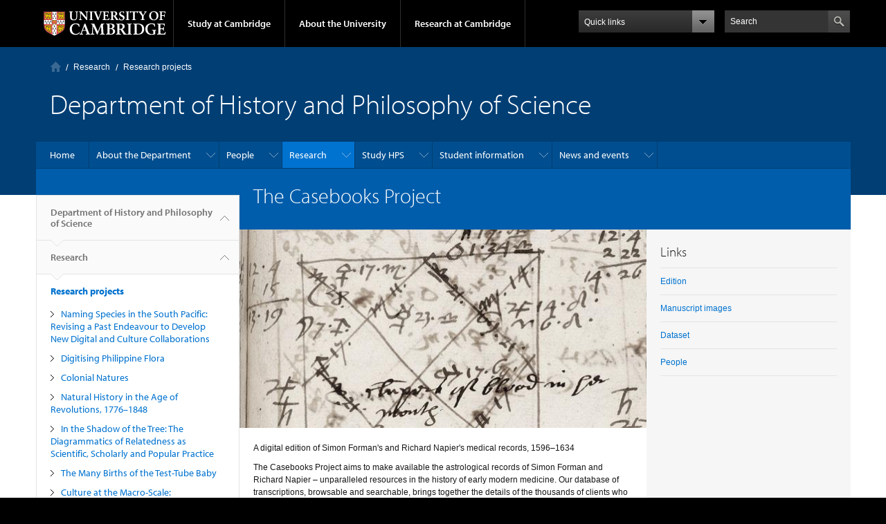

--- FILE ---
content_type: text/html; charset=utf-8
request_url: https://www.hps.cam.ac.uk/research/projects/casebooks
body_size: 14295
content:
<!DOCTYPE html>

<html xmlns="http://www.w3.org/1999/xhtml" lang="en"
      dir="ltr" 
  xmlns:content="http://purl.org/rss/1.0/modules/content/"
  xmlns:dc="http://purl.org/dc/terms/"
  xmlns:foaf="http://xmlns.com/foaf/0.1/"
  xmlns:og="http://ogp.me/ns#"
  xmlns:rdfs="http://www.w3.org/2000/01/rdf-schema#"
  xmlns:sioc="http://rdfs.org/sioc/ns#"
  xmlns:sioct="http://rdfs.org/sioc/types#"
  xmlns:skos="http://www.w3.org/2004/02/skos/core#"
  xmlns:xsd="http://www.w3.org/2001/XMLSchema#" class="no-js">

<head>

  <meta http-equiv="Content-Type" content="text/html; charset=utf-8" />
<meta http-equiv="X-UA-Compatible" content="IE=edge" />
<link rel="shortcut icon" href="https://www.hps.cam.ac.uk/profiles/cambridge/themes/cambridge_theme/favicon.ico" type="image/vnd.microsoft.icon" />
<link rel="apple-touch-icon" href="https://www.hps.cam.ac.uk/profiles/cambridge/themes/cambridge_theme/apple-touch-icon.png" type="image/png" />
<meta name="description" content="A digital edition of Simon Forman&#039;s and Richard Napier&#039;s medical records, 1596–1634 The Casebooks Project aims to make available the astrological records of Simon Forman and Richard Napier – unparalleled resources in the history of early modern medicine." />
<meta name="generator" content="Drupal 7 (https://www.drupal.org)" />
<link rel="canonical" href="https://www.hps.cam.ac.uk/research/projects/casebooks" />
<link rel="shortlink" href="https://www.hps.cam.ac.uk/node/308" />
<meta name="dcterms.title" content="The Casebooks Project" />
<meta name="dcterms.creator" content="David Thompson" />
<meta name="dcterms.description" content="A digital edition of Simon Forman&#039;s and Richard Napier&#039;s medical records, 1596–1634 The Casebooks Project aims to make available the astrological records of Simon Forman and Richard Napier – unparalleled resources in the history of early modern medicine." />
<meta name="dcterms.date" content="2017-05-16T10:41+01:00" />
<meta name="dcterms.type" content="Text" />
<meta name="dcterms.format" content="text/html" />
<meta name="dcterms.identifier" content="https://www.hps.cam.ac.uk/research/projects/casebooks" />

  <title>The Casebooks Project | Department of History and Philosophy of Science</title>

  <meta name="viewport" content="width=device-width, initial-scale=1.0"/>

  <link type="text/css" rel="stylesheet" href="https://www.hps.cam.ac.uk/sites/default/files/css/css_xE-rWrJf-fncB6ztZfd2huxqgxu4WO-qwma6Xer30m4.css" media="all" />
<link type="text/css" rel="stylesheet" href="https://www.hps.cam.ac.uk/sites/default/files/css/css_P5X0XpKHTEtTapd1lwh0UBSv6-AmcLZIAlHEhsz7Niw.css" media="all" />
<link type="text/css" rel="stylesheet" href="https://www.hps.cam.ac.uk/sites/default/files/css/css_pkzqE4MkAksqW3L1t6uBJ4k2F_Ln6YYitmVOLbsIsnI.css" media="all" />
<link type="text/css" rel="stylesheet" href="https://www.hps.cam.ac.uk/sites/default/files/css/css_TZBLxdg3N2UduQtOE2dgRSFMCkFG-NWJk6_hB1tAgag.css" media="all" />
<link type="text/css" rel="stylesheet" href="https://www.hps.cam.ac.uk/sites/default/files/css/css_tOrivnvnIfcYEjhaEkFUof8YUq8Q0RKAUsumFxLMfsE.css" media="all" />

  <script type="text/javascript" src="//use.typekit.com/hyb5bko.js"></script>
  <script type="text/javascript">try {
      Typekit.load();
    } catch (e) {
    }</script>
  <script type="text/javascript">document.documentElement.className += " js";</script>

</head>

<body class="html not-front not-logged-in no-sidebars page-node page-node- page-node-308 node-type-page campl-theme-1" >

<!--[if lt IE 7]>
<div class="lt-ie9 lt-ie8 lt-ie7">
<![endif]-->
<!--[if IE 7]>
<div class="lt-ie9 lt-ie8">
<![endif]-->
<!--[if IE 8]>
<div class="lt-ie9">
<![endif]-->

<a href="#page-content" class="campl-skipTo">skip to content</a>

<noscript aria-hidden="true"><iframe src="https://www.googletagmanager.com/ns.html?id=GTM-55Z5753D" height="0" width="0" style="display:none;visibility:hidden"></iframe></noscript>


<div class="campl-row campl-global-header">
  <div class="campl-wrap clearfix">
    <div class="campl-header-container campl-column8" id="global-header-controls">
      <a href="https://www.cam.ac.uk" class="campl-main-logo">
        <img alt="University of Cambridge" src="/profiles/cambridge/themes/cambridge_theme/images/interface/main-logo-small.png"/>
      </a>

      <ul class="campl-unstyled-list campl-horizontal-navigation campl-global-navigation clearfix">
        <li>
          <a href="#study-with-us">Study at Cambridge</a>
        </li>
        <li>
          <a href="#about-the-university">About the University</a>
        </li>
        <li>
          <a href="https://www.cam.ac.uk/research?ucam-ref=global-header" class="campl-no-drawer">Research at Cambridge</a>
        </li>
      </ul>
    </div>

    <div class="campl-column2">
      <div class="campl-quicklinks">
      </div>
    </div>

    <div class="campl-column2">

      <div class="campl-site-search" id="site-search-btn">

        <label for="header-search" class="hidden">Search site</label>

        <div class="campl-search-input">
          <form action="https://search.cam.ac.uk/web" method="get">
            <input id="header-search" type="text" title="Search" name="query" value="" placeholder="Search"/>

            <input type="hidden" name="inst" value="HPS"/><input type="hidden" name="tag" value="hps"/>
            <input type="image" alt="Search" class="campl-search-submit"
                   src="/profiles/cambridge/themes/cambridge_theme/images/interface/btn-search-header.png"/>
          </form>
        </div>
      </div>

    </div>
  </div>
</div>
<div class="campl-row campl-global-header campl-search-drawer">
  <div class="campl-wrap clearfix">
    <form class="campl-site-search-form" id="site-search-container" action="https://search.cam.ac.uk/web" method="get">
      <div class="campl-search-form-wrapper clearfix">
        <input type="text" class="text" title="Search" name="query" value="" placeholder="Search"/>

        <input type="hidden" name="inst" value="HPS"/><input type="hidden" name="tag" value="hps"/>
        <input type="image" alt="Search" class="campl-search-submit"
               src="/profiles/cambridge/themes/cambridge_theme/images/interface/btn-search.png"/>
      </div>
    </form>
  </div>
</div>

<div class="campl-row campl-global-navigation-drawer">

  <div class="campl-wrap clearfix">
    <div class="campl-column12 campl-home-link-container">
      <a href="">Home</a>
    </div>
  </div>
  <div class="campl-wrap clearfix">
    <div class="campl-column12 campl-global-navigation-mobile-list campl-global-navigation-list">
      <div class="campl-global-navigation-outer clearfix" id="study-with-us">
        <ul class="campl-unstyled-list campl-global-navigation-header-container ">
          <li><a href="https://www.cam.ac.uk/study-at-cambridge?ucam-ref=global-header">Study at Cambridge</a></li>
        </ul>
        <div class="campl-column4">
          <ul
            class="campl-global-navigation-container campl-unstyled-list campl-global-navigation-secondary-with-children">
            <li>
              <a href="https://www.undergraduate.study.cam.ac.uk/?ucam-ref=global-header">Undergraduate</a>
              <ul class="campl-global-navigation-tertiary campl-unstyled-list">
                <li>
                  <a href="https://www.undergraduate.study.cam.ac.uk/courses?ucam-ref=global-header">Undergraduate courses</a>
                </li>
                <li>
                  <a href="https://www.undergraduate.study.cam.ac.uk/applying?ucam-ref=global-header">Applying</a>
                </li>
                <li>
                  <a href="https://www.undergraduate.study.cam.ac.uk/events?ucam-ref=global-header">Events and open days</a>
                </li>
                <li>
                  <a href="https://www.undergraduate.study.cam.ac.uk/finance?ucam-ref=global-header">Fees and finance</a>
                </li>
              </ul>
            </li>
          </ul>
        </div>
        <div class="campl-column4">
          <ul
            class="campl-global-navigation-container campl-unstyled-list campl-global-navigation-secondary-with-children">
            <li>
              <a href="https://www.postgraduate.study.cam.ac.uk/?ucam-ref=global-header">Postgraduate</a>
              <ul class="campl-global-navigation-tertiary campl-unstyled-list">
                <li>
                  <a href="https://www.postgraduate.study.cam.ac.uk/courses?ucam-ref=global-header">Postgraduate courses</a>
                </li>
                <li>
                  <a href="https://www.postgraduate.study.cam.ac.uk/application-process/how-do-i-apply?ucam-ref=global-header">How to apply</a>
		</li>
                <li>
                  <a href="https://www.postgraduate.study.cam.ac.uk/events?ucam-ref=global-header">Postgraduate events</a>
                </li>		      
                <li>
		  <a href="https://www.postgraduate.study.cam.ac.uk/funding?ucam-ref=global-header">Fees and funding</a>
		</li>
              </ul>
            </li>
          </ul>
        </div>
        <div class="campl-column4">
          <ul class="campl-global-navigation-container campl-unstyled-list last">
            <li>
              <a href="https://www.internationalstudents.cam.ac.uk/?ucam-ref=global-header">International
                students</a>
            </li>
            <li>
              <a href="https://www.ice.cam.ac.uk/?ucam-ref=global-header">Continuing education</a>
            </li>
            <li>
              <a href="https://www.epe.admin.cam.ac.uk/?ucam-ref=global-header">Executive and professional education</a>
            </li>
            <li>
              <a href="https://www.educ.cam.ac.uk/?ucam-ref=global-header">Courses in education</a>
            </li>
          </ul>
        </div>
      </div>

      <div class="campl-global-navigation-outer clearfix" id="about-the-university">
        <ul class="campl-global-navigation-header-container campl-unstyled-list">
          <li><a href="https://www.cam.ac.uk/about-the-university?ucam-ref=global-header">About the University</a></li>
        </ul>
        <div class="campl-column4">
          <ul class="campl-global-navigation-container campl-unstyled-list">
            <li>
              <a href="https://www.cam.ac.uk/about-the-university/how-the-university-and-colleges-work?ucam-ref=global-header">How the
                University and Colleges work</a>
            </li>
            <li>
              <a href="https://www.cam.ac.uk/about-the-university/term-dates-and-calendars?ucam-ref=global-header">Term dates and calendars</a>
            </li>
            <li>
              <a href="https://www.cam.ac.uk/about-the-university/history?ucam-ref=global-header">History</a>
            </li>
            <li>
              <a href="https://map.cam.ac.uk/?ucam-ref=global-header">Map</a>
            </li>
            <li>
              <a href="https://www.cam.ac.uk/about-the-university/visiting-the-university?ucam-ref=global-header">Visiting the University</a>
            </li>
          </ul>
        </div>
        <div class="campl-column4">
          <ul class="campl-global-navigation-container campl-unstyled-list">
            <li>
              <a href="https://www.cam.ac.uk/about-the-university/annual-reports?ucam-ref=global-header">Annual reports</a>
            </li>
            <li>
              <a href="https://www.equality.admin.cam.ac.uk/?ucam-ref=global-header">Equality and diversity</a>
            </li>
            <li>
              <a href="https://www.cam.ac.uk/news?ucam-ref=global-header">News</a>
            </li>
            <li>
              <a href="https://www.cam.ac.uk/a-global-university?ucam-ref=global-header">A global university</a>
            </li>
          </ul>
        </div>
        <div class="campl-column4">
          <ul class="campl-global-navigation-container campl-unstyled-list">
            <li>
              <a href="https://www.admin.cam.ac.uk/whatson/?ucam-ref=global-header">Events</a>
            </li>
            <li>
              <a href="https://www.cam.ac.uk/public-engagement?ucam-ref=global-header">Public engagement</a>
            </li>
            <li>
              <a href="https://www.jobs.cam.ac.uk/">Jobs</a>
            </li>
            <li>
              <a href="https://www.philanthropy.cam.ac.uk/?ucam-ref=global-header">Give to Cambridge</a>
            </li>
          </ul>
        </div>
      </div>

      <div class="campl-global-navigation-outer clearfix" id="our-research">
        <ul class="campl-global-navigation-header-container campl-unstyled-list">
          <li><a href="">Research at Cambridge</a></li>
        </ul>
      </div>
    </div>

    <ul class="campl-unstyled-list campl-quicklinks-list campl-global-navigation-container ">
      <li>
        <a href="https://www.cam.ac.uk/for-staff?ucam-ref=global-quick-links">For staff</a>
      </li>
      <li>
        <a href="https://www.cambridgestudents.cam.ac.uk/?ucam-ref=global-quick-links">For Cambridge students</a>
      </li>
      <li>
        <a href="https://www.alumni.cam.ac.uk/?ucam-ref=global-quick-links">For alumni</a>
      </li>
	  <li>
        <a href="https://www.research-operations.admin.cam.ac.uk/?ucam-ref=global-quick-links">For our researchers</a>
      </li>
      <li>
        <a href="https://www.cam.ac.uk/business-and-enterprise?ucam-ref=global-quick-links">Business and enterprise</a>
      </li>
      <li>
        <a href="https://www.cam.ac.uk/colleges-and-departments?ucam-ref=global-quick-links">Colleges &amp; departments</a>
      </li>
	  <li>
        <a href="https://www.cam.ac.uk/email-and-phone-search?ucam-ref=global-quick-links">Email &amp; phone search</a>
      </li>
      <li>
        <a href="https://www.philanthropy.cam.ac.uk/?ucam-ref=global-quick-links">Give to Cambridge</a>
      </li>
      <li>
        <a href="https://www.libraries.cam.ac.uk/?ucam-ref=global-quick-links">Libraries</a>
      </li>
      <li>
        <a href="https://www.museums.cam.ac.uk/?ucam-ref=global-quick-links">Museums &amp; collections</a>
      </li>
    </ul>
  </div>
</div>

<div class="campl-row campl-page-header campl-section-page">
  <div class="campl-wrap clearfix">
    <div class="campl-column12">
      <div class="campl-content-container ">

        <div class="campl-breadcrumb" id="breadcrumb"><ul class="campl-unstyled-list campl-horizontal-navigation clearfix"><li class="first-child"><a href="/" class="campl-home ir">Home</a></li><li><a href="/research">Research</a></li><li><a href="/research/projects">Research projects</a></li></ul></div>
                          
        
                  <p class="campl-page-title">
                  Department of History and Philosophy of Science                            </p>
        
        
      </div>
    </div>
  </div>
</div>

  <div class="campl-row campl-page-header">
    <div class="campl-wrap">
        <div class="region region-horizontal-navigation">
    <div id="block-menu-block-1" class="block block-menu-block">

  
  
  
  <div>
    <div class="menu-block-wrapper menu-block-1 menu-name-main-menu parent-mlid-0 menu-level-1">
  <div class="campl-wrap clearfix campl-local-navigation"><div class="campl-local-navigation-container"><ul class="campl-unstyled-list"><li class="first leaf menu-mlid-289"><a href="/">Home</a></li>
<li class="expanded menu-mlid-5824"><a href="/about">About the Department</a><ul class="campl-unstyled-list local-dropdown-menu"><li class="first collapsed menu-mlid-5824"><a href="/about">About the Department overview</a></li>
<li class="leaf menu-mlid-6089"><a href="/about/contact">Contact us</a></li>
<li class="leaf menu-mlid-19227"><a href="/about/support">Support us</a></li>
<li class="leaf menu-mlid-6090"><a href="/about/how-to-find">How to find the Department</a></li>
<li class="leaf menu-mlid-5835"><a href="/about/annual-report">Annual Report</a></li>
<li class="leaf menu-mlid-19082"><a href="/about/podcasts">Podcasts</a></li>
<li class="leaf menu-mlid-19226"><a href="/about/pilkington">Pilkington Prize winners</a></li>
<li class="leaf menu-mlid-6091"><a href="/about/hps-discussion-email-list">HPS Discussion email list</a></li>
<li class="expanded menu-mlid-5863"><a href="/about/visitors">Becoming a Visiting Scholar or Visiting Student</a><ul class="campl-unstyled-list local-dropdown-menu"><li class="first collapsed menu-mlid-5863"><a href="/about/visitors">Becoming a Visiting Scholar or Visiting Student overview</a></li>
<li class="last leaf menu-mlid-6155"><a href="/about/visitors/visitor-fee-payment">Visitor fee payment</a></li>
</ul></li>
<li class="leaf menu-mlid-6087"><a href="/about/affiliates">Becoming an Affiliate</a></li>
<li class="leaf menu-mlid-6092"><a href="/about/postdoc">Applying for Research Grants and Post-doctoral Fellowships</a></li>
<li class="leaf menu-mlid-19213"><a href="/about/event-hosting-sponsorship">Event hosting and sponsorship</a></li>
<li class="last expanded menu-mlid-5825"><a href="/about/admin">Administration</a><ul class="campl-unstyled-list local-dropdown-menu"><li class="first collapsed menu-mlid-5825"><a href="/about/admin">Administration overview</a></li>
<li class="leaf menu-mlid-6075"><a href="/about/admin/new-staff">Information for new staff</a></li>
<li class="expanded menu-mlid-5828"><a href="/about/admin/examiners">Information for examiners and assessors</a><ul class="menu"><li class="first collapsed menu-mlid-5828"><a href="/about/admin/examiners">Information for examiners and assessors overview</a></li>
<li class="last leaf menu-mlid-6071"><a href="/about/admin/examiners/plagiarism-operation">Operation of the HPS plagiarism policy</a></li>
</ul></li>
<li class="expanded menu-mlid-5833"><a href="/about/admin/supervisors">Information for supervisors</a><ul class="menu"><li class="first collapsed menu-mlid-5833"><a href="/about/admin/supervisors">Information for supervisors overview</a></li>
<li class="leaf menu-mlid-6083"><a href="/about/admin/supervisors/partib-partii">Supervising Part IB and Part II students</a></li>
<li class="leaf menu-mlid-6082"><a href="/about/admin/supervisors/mphil-partiii">Supervising MPhil and Part III students</a></li>
<li class="last leaf menu-mlid-6084"><a href="/about/admin/supervisors/phd">Supervising PhD students</a></li>
</ul></li>
<li class="last leaf menu-mlid-5834"><a href="/about/admin/welfare">Welfare</a></li>
</ul></li>
</ul></li>
<li class="expanded menu-mlid-9412"><a href="/directory">People</a><ul class="campl-unstyled-list local-dropdown-menu"><li class="first collapsed menu-mlid-9412"><a href="/directory">People overview</a></li>
<li class="leaf menu-mlid-9422"><a href="/directory/senior-academic-staff">Senior Academic Staff</a></li>
<li class="leaf menu-mlid-9432"><a href="/directory/fellows-associates">Research Fellows and Teaching Associates</a></li>
<li class="leaf menu-mlid-9442"><a href="/directory/professional-services-staff">Professional Services Staff</a></li>
<li class="leaf menu-mlid-9452"><a href="/directory/affiliates">Affiliates</a></li>
<li class="last leaf menu-mlid-9462"><a href="/directory/phd-students">PhD Students</a></li>
</ul></li>
<li class="expanded active-trail menu-mlid-6491"><a href="/research" class="active-trail campl-selected">Research</a><ul class="campl-unstyled-list local-dropdown-menu"><li class="first collapsed active-trail menu-mlid-6491"><a href="/research" class="active-trail">Research overview</a></li>
<li class="expanded active-trail menu-mlid-5836"><a href="/research/projects" class="active-trail">Research projects</a><ul class="campl-unstyled-list local-dropdown-menu"><li class="first collapsed active-trail menu-mlid-5836"><a href="/research/projects" class="active-trail">Research projects overview</a></li>
<li class="leaf menu-mlid-19212"><a href="/research/projects/naming-species">Naming Species in the South Pacific: Revising a Past Endeavour to Develop New Digital and Culture Collaborations</a></li>
<li class="leaf menu-mlid-19102"><a href="/research/projects/digitising-philippine-flora">Digitising Philippine Flora</a></li>
<li class="expanded menu-mlid-19052"><a href="/research/projects/colonial-natures">Colonial Natures</a><ul class="menu"><li class="first collapsed menu-mlid-19052"><a href="/research/projects/colonial-natures">Colonial Natures overview</a></li>
<li class="last leaf menu-mlid-19072"><a href="/research/projects/colonial-natures/challenge-of-conservation">The Challenge of Conservation</a></li>
</ul></li>
<li class="leaf menu-mlid-13792"><a href="/research/projects/natural-history-revolutions">Natural History in the Age of Revolutions, 1776–1848</a></li>
<li class="leaf menu-mlid-9332"><a href="/research/projects/shadow-of-the-tree">In the Shadow of the Tree: The Diagrammatics of Relatedness as Scientific, Scholarly and Popular Practice</a></li>
<li class="leaf menu-mlid-7561"><a href="/research/projects/test-tube-baby">The Many Births of the Test-Tube Baby</a></li>
<li class="leaf menu-mlid-5842"><a href="/research/projects/culture-macro-scale">Culture at the Macro-Scale: Boundaries, Barriers and Endogenous Change</a></li>
<li class="expanded menu-mlid-5857"><a href="/research/projects/making-climate-history">Making Climate History</a><ul class="menu"><li class="first collapsed menu-mlid-5857"><a href="/research/projects/making-climate-history">Making Climate History overview</a></li>
<li class="leaf menu-mlid-6144"><a href="/research/projects/making-climate-history/project-summary">Project summary</a></li>
<li class="leaf menu-mlid-6145"><a href="/research/projects/making-climate-history/rationale">Rationale</a></li>
<li class="leaf menu-mlid-6147"><a href="/research/projects/making-climate-history/workstreams">Workstreams</a></li>
<li class="last leaf menu-mlid-6146"><a href="/research/projects/making-climate-history/works-cited">Works cited and project literature</a></li>
</ul></li>
<li class="expanded menu-mlid-5848"><a href="/research/projects/histories-of-ai">Histories of Artificial Intelligence: A Genealogy of Power</a><ul class="menu"><li class="first last collapsed menu-mlid-5848"><a href="/research/projects/histories-of-ai">Histories of Artificial Intelligence: A Genealogy of Power overview</a></li>
</ul></li>
<li class="expanded menu-mlid-5840"><a href="/research/projects/collection-to-cultivation">From Collection to Cultivation: Historical Perspectives on Crop Diversity and Food Security</a><ul class="menu"><li class="first collapsed menu-mlid-5840"><a href="/research/projects/collection-to-cultivation">From Collection to Cultivation: Historical Perspectives on Crop Diversity and Food Security overview</a></li>
<li class="last leaf menu-mlid-6096"><a href="/research/projects/collection-to-cultivation/call-for-papers">Call for papers</a></li>
</ul></li>
<li class="leaf menu-mlid-5853"><a href="/research/projects/how-collections-end">How Collections End: Objects, Meaning and Loss in Laboratories and Museums</a></li>
<li class="leaf menu-mlid-5858"><a href="/research/projects/materials-research">Tools in Materials Research</a></li>
<li class="leaf menu-mlid-5844"><a href="/research/projects/epsilon">Epsilon: A Collaborative Digital Framework for Nineteenth-Century Letters of Science</a></li>
<li class="leaf menu-mlid-5841"><a href="/research/projects/contingency-in-hps">Contingency in the History and Philosophy of Science</a></li>
<li class="leaf menu-mlid-5854"><a href="/research/projects/industrial-patronage">Industrial Patronage and the Cold War University</a></li>
<li class="leaf menu-mlid-5846"><a href="/research/projects/flybase">FlyBase: Communicating Drosophila Genetics on Paper and Online, 1970–2000</a></li>
<li class="leaf menu-mlid-5856"><a href="/research/projects/lost-museums">The Lost Museums of Cambridge Science, 1865–1936</a></li>
<li class="leaf menu-mlid-5860"><a href="/research/projects/transportation-technologies">From Hansa to Lufthansa: Transportation Technologies and the Mobility of Knowledge in Germanic Lands and Beyond, 1300–2018</a></li>
<li class="leaf menu-mlid-5859"><a href="/research/projects/medical-publishers">Medical Publishers, Obscenity Law and the Business of Sexual Knowledge in Victorian Britain</a></li>
<li class="leaf menu-mlid-5855"><a href="/research/projects/kinds-of-intelligence">Kinds of Intelligence</a></li>
<li class="leaf menu-mlid-5861"><a href="/research/projects/varieties-of-social-knowledge">Varieties of Social Knowledge</a></li>
<li class="leaf menu-mlid-5862"><a href="/research/projects/vesalius-census">The Vesalius Census</a></li>
<li class="leaf menu-mlid-5838"><a href="/research/projects/biodiversity-and-agriculture">Histories of Biodiversity and Agriculture</a></li>
<li class="leaf menu-mlid-5845"><a href="/research/projects/fake-instruments">Investigating Fake Scientific Instruments in the Whipple Museum Collection</a></li>
<li class="leaf menu-mlid-5837"><a href="/research/projects/before-hiv">Before HIV: Homosex and Venereal Disease, c.1939–1984</a></li>
<li class="leaf active-trail active menu-mlid-5839 campl-current-page"><a href="/research/projects/casebooks" class="active-trail active">The Casebooks Project</a></li>
<li class="leaf menu-mlid-5847"><a href="/research/projects/generation-to-reproduction">Generation to Reproduction</a></li>
<li class="last leaf menu-mlid-5843"><a href="/research/projects/darwin-correspondence">The Darwin Correspondence Project</a></li>
</ul></li>
<li class="expanded menu-mlid-5925"><a href="/research/history-of-medicine">History of Medicine</a><ul class="campl-unstyled-list local-dropdown-menu"><li class="first collapsed menu-mlid-5925"><a href="/research/history-of-medicine">History of Medicine overview</a></li>
<li class="leaf menu-mlid-6208"><a href="/research/history-of-medicine/news">News</a></li>
<li class="leaf menu-mlid-6209"><a href="/research/history-of-medicine/people">People</a></li>
<li class="leaf menu-mlid-6210"><a href="/research/history-of-medicine/studying">Studying</a></li>
<li class="last expanded menu-mlid-5926"><a href="/research/history-of-medicine/events">Events</a><ul class="menu"><li class="first collapsed menu-mlid-5926"><a href="/research/history-of-medicine/events">Events overview</a></li>
<li class="last leaf menu-mlid-5927"><a href="/research/history-of-medicine/events/past-events">Past events</a></li>
</ul></li>
</ul></li>
<li class="last expanded menu-mlid-6492"><a href="/research/philosophy-of-science">Philosophy of Science</a><ul class="campl-unstyled-list local-dropdown-menu"><li class="first collapsed menu-mlid-6492"><a href="/research/philosophy-of-science">Philosophy of Science overview</a></li>
<li class="leaf menu-mlid-6493"><a href="/research/philosophy-of-science/people">People</a></li>
<li class="leaf menu-mlid-6494"><a href="/research/philosophy-of-science/study">Study</a></li>
<li class="last leaf menu-mlid-6495"><a href="/research/philosophy-of-science/events">Events</a></li>
</ul></li>
</ul></li>
<li class="expanded menu-mlid-6058"><a href="/study">Study HPS</a><ul class="campl-unstyled-list local-dropdown-menu"><li class="first collapsed menu-mlid-6058"><a href="/study">Study HPS overview</a></li>
<li class="expanded menu-mlid-6062"><a href="/study/undergraduate">Undergraduate study</a><ul class="campl-unstyled-list local-dropdown-menu"><li class="first collapsed menu-mlid-6062"><a href="/study/undergraduate">Undergraduate study overview</a></li>
<li class="leaf menu-mlid-6450"><a href="/study/undergraduate/introducing">Introducing History and Philosophy of Science</a></li>
<li class="leaf menu-mlid-6449"><a href="/study/undergraduate/faqs">Frequently asked questions</a></li>
<li class="leaf menu-mlid-6455"><a href="/study/undergraduate/routes">Routes into History and Philosophy of Science</a></li>
<li class="leaf menu-mlid-6451"><a href="/study/undergraduate/partib">Part IB</a></li>
<li class="expanded menu-mlid-6064"><a href="/study/undergraduate/partii">Part II</a><ul class="menu"><li class="first collapsed menu-mlid-6064"><a href="/study/undergraduate/partii">Part II overview</a></li>
<li class="last leaf menu-mlid-6452"><a href="/study/undergraduate/partii/marks">Distribution of Part II marks</a></li>
</ul></li>
<li class="leaf menu-mlid-6454"><a href="/study/undergraduate/partiii">Part III</a></li>
<li class="last leaf menu-mlid-6063"><a href="/study/undergraduate/bbs">BBS options</a></li>
</ul></li>
<li class="last expanded menu-mlid-6059"><a href="/study/postgraduate">Postgraduate study</a><ul class="campl-unstyled-list local-dropdown-menu"><li class="first collapsed menu-mlid-6059"><a href="/study/postgraduate">Postgraduate study overview</a></li>
<li class="leaf menu-mlid-6446"><a href="/study/postgraduate/why-cambridge">Why study HPS at Cambridge?</a></li>
<li class="expanded menu-mlid-6060"><a href="/study/postgraduate/mphil-hpsm">MPhil in History and Philosophy of Science and Medicine</a><ul class="menu"><li class="first last collapsed menu-mlid-6060"><a href="/study/postgraduate/mphil-hpsm">MPhil in History and Philosophy of Science and Medicine overview</a></li>
</ul></li>
<li class="leaf menu-mlid-5426"><a href="http://www.hms.hps.cam.ac.uk/">MPhil in Health, Medicine and Society</a></li>
<li class="expanded menu-mlid-6061"><a href="/study/postgraduate/phd">PhD in History and Philosophy of Science</a><ul class="menu"><li class="first collapsed menu-mlid-6061"><a href="/study/postgraduate/phd">PhD in History and Philosophy of Science overview</a></li>
<li class="leaf menu-mlid-6442"><a href="/study/postgraduate/phd/part-time">Part-time PhD</a></li>
<li class="last leaf menu-mlid-6444"><a href="/study/postgraduate/phd/placement-record">PhD placement record</a></li>
</ul></li>
<li class="leaf menu-mlid-6439"><a href="/study/postgraduate/funding">Funding for postgraduate students</a></li>
<li class="last leaf menu-mlid-6438"><a href="/study/postgraduate/faqs">Frequently asked questions</a></li>
</ul></li>
</ul></li>
<li class="expanded menu-mlid-6024"><a href="/students">Student information</a><ul class="campl-unstyled-list local-dropdown-menu"><li class="first collapsed menu-mlid-6024"><a href="/students">Student information overview</a></li>
<li class="expanded menu-mlid-6052"><a href="/students/timetable">Timetable</a><ul class="campl-unstyled-list local-dropdown-menu"><li class="first collapsed menu-mlid-6052"><a href="/students/timetable">Timetable overview</a></li>
<li class="leaf menu-mlid-6418"><a href="/students/timetable/partib">Part IB</a></li>
<li class="expanded menu-mlid-6053"><a href="/students/timetable/partii">Part II</a><ul class="menu"><li class="first collapsed menu-mlid-6053"><a href="/students/timetable/partii">Part II overview</a></li>
<li class="leaf menu-mlid-6420"><a href="/students/timetable/partii/paper1">Paper 1</a></li>
<li class="leaf menu-mlid-6421"><a href="/students/timetable/partii/paper2">Paper 2</a></li>
<li class="leaf menu-mlid-6422"><a href="/students/timetable/partii/paper3">Paper 3</a></li>
<li class="leaf menu-mlid-6423"><a href="/students/timetable/partii/paper4">Paper 4</a></li>
<li class="leaf menu-mlid-6424"><a href="/students/timetable/partii/paper5">Paper 5</a></li>
<li class="leaf menu-mlid-6425"><a href="/students/timetable/partii/paper6">Paper 6</a></li>
<li class="leaf menu-mlid-6427"><a href="/students/timetable/partii/primary-source">Primary source seminars</a></li>
<li class="leaf menu-mlid-6428"><a href="/students/timetable/partii/research-methods">Research methods seminars</a></li>
<li class="leaf menu-mlid-6429"><a href="/students/timetable/partii/writing-support">Writing support seminars</a></li>
<li class="last leaf menu-mlid-18032"><a href="/students/timetable/partii/dissertation">Dissertation seminars</a></li>
</ul></li>
<li class="expanded menu-mlid-9492"><a href="/students/timetable/bbs">BBS Part II</a><ul class="menu"><li class="first collapsed menu-mlid-9492"><a href="/students/timetable/bbs">BBS Part II overview</a></li>
<li class="leaf menu-mlid-6431"><a href="/students/timetable/bbs/early">Early Medicine</a></li>
<li class="leaf menu-mlid-6432"><a href="/students/timetable/bbs/modern">Modern Medicine and Biomedical Sciences</a></li>
<li class="leaf menu-mlid-9502"><a href="/students/timetable/bbs/philosophy">Philosophy of Science and Medicine</a></li>
<li class="leaf menu-mlid-9512"><a href="/students/timetable/bbs/ethics">Ethics of Medicine</a></li>
<li class="last leaf menu-mlid-6433"><a href="/students/timetable/bbs/pem">Philosophy and Ethics of Medicine</a></li>
</ul></li>
<li class="leaf menu-mlid-6054"><a href="/students/timetable/partiii-mphil">Part III and MPhil</a></li>
<li class="last leaf menu-mlid-6055"><a href="/students/timetable/single">Single-paper options</a></li>
</ul></li>
<li class="expanded menu-mlid-6037"><a href="/students/partib-guide">Part IB students&#039; guide</a><ul class="campl-unstyled-list local-dropdown-menu"><li class="first collapsed menu-mlid-6037"><a href="/students/partib-guide">Part IB students&#039; guide overview</a></li>
<li class="leaf menu-mlid-6322"><a href="/students/partib-guide/about">About the course</a></li>
<li class="leaf menu-mlid-6326"><a href="/students/partib-guide/supervisions">Supervisions</a></li>
<li class="leaf menu-mlid-6325"><a href="/students/partib-guide/readings">Libraries and readings</a></li>
<li class="last leaf menu-mlid-6323"><a href="/students/partib-guide/examination">Examining</a></li>
</ul></li>
<li class="expanded menu-mlid-6038"><a href="/students/partii-guide">Part II students&#039; guide</a><ul class="campl-unstyled-list local-dropdown-menu"><li class="first collapsed menu-mlid-6038"><a href="/students/partii-guide">Part II students&#039; guide overview</a></li>
<li class="leaf menu-mlid-6327"><a href="/students/partii-guide/about">About the course</a></li>
<li class="leaf menu-mlid-6338"><a href="/students/partii-guide/primary-sources">Primary sources</a></li>
<li class="leaf menu-mlid-6335"><a href="/students/partii-guide/dissertation">Dissertation</a></li>
<li class="leaf menu-mlid-6334"><a href="/students/partii-guide/dates">Key dates and deadlines</a></li>
<li class="leaf menu-mlid-6336"><a href="/students/partii-guide/examining">Examining</a></li>
<li class="expanded menu-mlid-6039"><a href="/students/partii-guide/advice">Advice</a><ul class="menu"><li class="first collapsed menu-mlid-6039"><a href="/students/partii-guide/advice">Advice overview</a></li>
<li class="leaf menu-mlid-6332"><a href="/students/partii-guide/advice/writing">Writing</a></li>
<li class="leaf menu-mlid-6329"><a href="/students/partii-guide/advice/examination">Examination advice</a></li>
<li class="leaf menu-mlid-6330"><a href="/students/partii-guide/advice/learning">Learning strategies and exam skills</a></li>
<li class="last leaf menu-mlid-6331"><a href="/students/partii-guide/advice/students">Advice from students</a></li>
</ul></li>
<li class="last leaf menu-mlid-6040"><a href="/students/partii-guide/bbs">BBS options</a></li>
</ul></li>
<li class="expanded menu-mlid-6041"><a href="/students/partiii-guide">Part III students&#039; guide</a><ul class="campl-unstyled-list local-dropdown-menu"><li class="first collapsed menu-mlid-6041"><a href="/students/partiii-guide">Part III students&#039; guide overview</a></li>
<li class="leaf menu-mlid-6339"><a href="/students/partiii-guide/about">About the course</a></li>
<li class="expanded menu-mlid-6042"><a href="/students/partiii-guide/essays-dissertation">Essays and dissertation</a><ul class="menu"><li class="first collapsed menu-mlid-6042"><a href="/students/partiii-guide/essays-dissertation">Essays and dissertation overview</a></li>
<li class="last leaf menu-mlid-19210"><a href="/students/partiii-guide/essays-dissertation/choose-topic">How to choose the topic of your essays and dissertation</a></li>
</ul></li>
<li class="leaf menu-mlid-6341"><a href="/students/partiii-guide/areas">Subject areas</a></li>
<li class="leaf menu-mlid-6342"><a href="/students/partiii-guide/dates">Key dates and deadlines</a></li>
<li class="leaf menu-mlid-6345"><a href="/students/partiii-guide/examining">Examining</a></li>
<li class="last leaf menu-mlid-6340"><a href="/students/partiii-guide/advice">Advice from students</a></li>
</ul></li>
<li class="expanded menu-mlid-6036"><a href="/students/mphil-guide">MPhil students&#039; guide</a><ul class="campl-unstyled-list local-dropdown-menu"><li class="first collapsed menu-mlid-6036"><a href="/students/mphil-guide">MPhil students&#039; guide overview</a></li>
<li class="leaf menu-mlid-6315"><a href="/students/mphil-guide/about">About the course</a></li>
<li class="expanded menu-mlid-6319"><a href="/students/mphil-guide/essays-dissertation">Essays and dissertation</a><ul class="menu"><li class="first collapsed menu-mlid-6319"><a href="/students/mphil-guide/essays-dissertation">Essays and dissertation overview</a></li>
<li class="last leaf menu-mlid-19122"><a href="/students/mphil-guide/essays-dissertation/choose-topic">How to choose the topic of your essays and dissertation</a></li>
</ul></li>
<li class="leaf menu-mlid-6317"><a href="/students/mphil-guide/areas">Subject areas</a></li>
<li class="leaf menu-mlid-6318"><a href="/students/mphil-guide/dates">Key dates and deadlines</a></li>
<li class="last leaf menu-mlid-6320"><a href="/students/mphil-guide/examining">Examining</a></li>
</ul></li>
<li class="expanded menu-mlid-6044"><a href="/students/phd-guide">PhD students&#039; guide</a><ul class="campl-unstyled-list local-dropdown-menu"><li class="first collapsed menu-mlid-6044"><a href="/students/phd-guide">PhD students&#039; guide overview</a></li>
<li class="leaf menu-mlid-6356"><a href="/students/phd-guide/welcome">Welcome to new PhDs</a></li>
<li class="leaf menu-mlid-6352"><a href="/students/phd-guide/review">Registration exercise and annual reviews</a></li>
<li class="leaf menu-mlid-6354"><a href="/students/phd-guide/supervisor">Your supervisor and advisor</a></li>
<li class="leaf menu-mlid-6350"><a href="/students/phd-guide/log">Progress log</a></li>
<li class="leaf menu-mlid-6348"><a href="/students/phd-guide/away">Intermission and working away from Cambridge</a></li>
<li class="leaf menu-mlid-6355"><a href="/students/phd-guide/thesis">The PhD thesis</a></li>
<li class="leaf menu-mlid-6353"><a href="/students/phd-guide/submitting">Submitting your thesis</a></li>
<li class="last leaf menu-mlid-6349"><a href="/students/phd-guide/examination">Examination</a></li>
</ul></li>
<li class="last leaf menu-mlid-19221"><a href="/students/feedback">Feedback</a></li>
</ul></li>
<li class="last expanded menu-mlid-5974"><a href="/news-events">News and events</a><ul class="campl-unstyled-list local-dropdown-menu"><li class="first collapsed menu-mlid-5974"><a href="/news-events">News and events overview</a></li>
<li class="leaf menu-mlid-6211"><a href="/news-events/calendar">Calendar</a></li>
<li class="expanded menu-mlid-6015"><a href="/news-events/seminars-reading-groups">Seminars and reading groups</a><ul class="campl-unstyled-list local-dropdown-menu"><li class="first collapsed menu-mlid-6015"><a href="/news-events/seminars-reading-groups">Seminars and reading groups overview</a></li>
<li class="leaf menu-mlid-6020"><a href="/news-events/seminars-reading-groups/departmental">Departmental Seminars</a></li>
<li class="leaf menu-mlid-6258"><a href="/news-events/seminars-reading-groups/anthropocene">The Anthropocene</a></li>
<li class="leaf menu-mlid-6299"><a href="/news-events/seminars-reading-groups/scientists">Coffee with Scientists</a></li>
<li class="expanded menu-mlid-6018"><a href="/news-events/seminars-reading-groups/cabinet">Cabinet of Natural History</a><ul class="menu"><li class="first last collapsed menu-mlid-6018"><a href="/news-events/seminars-reading-groups/cabinet">Cabinet of Natural History overview</a></li>
</ul></li>
<li class="leaf menu-mlid-6016"><a href="/news-events/seminars-reading-groups/ad-hoc">AD HOC</a></li>
<li class="leaf menu-mlid-6293"><a href="/news-events/seminars-reading-groups/medicine">History of Medicine</a></li>
<li class="leaf menu-mlid-6019"><a href="/news-events/seminars-reading-groups/campos">CamPoS</a></li>
<li class="leaf menu-mlid-6294"><a href="/news-events/seminars-reading-groups/philosophy-medicine">Philosophy of Medicine Reading Group</a></li>
<li class="leaf menu-mlid-19216"><a href="/news-events/seminars-reading-groups/experimentation">Philosophy of Experimentation Reading Group</a></li>
<li class="leaf menu-mlid-19217"><a href="/news-events/seminars-reading-groups/latin-america">History of Science in Latin America</a></li>
<li class="leaf menu-mlid-18042"><a href="/news-events/seminars-reading-groups/global">Global HPS</a></li>
<li class="leaf menu-mlid-6295"><a href="/news-events/seminars-reading-groups/physics">History and Philosophy of Physics Reading Group</a></li>
<li class="leaf menu-mlid-9542"><a href="/news-events/seminars-reading-groups/pragmatism">Pragmatism Reading Group</a></li>
<li class="leaf menu-mlid-19224"><a href="/news-events/seminars-reading-groups/biology">History and Philosophy of Biology Reading Group</a></li>
<li class="leaf menu-mlid-19223"><a href="/news-events/seminars-reading-groups/normative">Normative Theory and AI Research Group</a></li>
<li class="leaf menu-mlid-19092"><a href="/news-events/seminars-reading-groups/reproduction">Cambridge Reading Group on Reproduction</a></li>
<li class="leaf menu-mlid-19022"><a href="/news-events/seminars-reading-groups/southeast-asia">History of Science and Medicine in Southeast Asia</a></li>
<li class="leaf menu-mlid-6277"><a href="/news-events/seminars-reading-groups/calculating-people">Calculating People</a></li>
<li class="leaf menu-mlid-18132"><a href="/news-events/seminars-reading-groups/atmospheric">Atmospheric Humanities Reading Group</a></li>
<li class="leaf menu-mlid-19209"><a href="/news-events/seminars-reading-groups/east-asia">HPSTM in East Asia</a></li>
<li class="leaf menu-mlid-12112"><a href="/news-events/seminars-reading-groups/values">Values in Science Reading Group</a></li>
<li class="leaf menu-mlid-6302"><a href="/news-events/seminars-reading-groups/workshops">HPS Workshop</a></li>
<li class="expanded menu-mlid-6023"><a href="/news-events/seminars-reading-groups/postgraduate-seminars">Postgraduate Seminars</a><ul class="menu"><li class="first collapsed menu-mlid-6023"><a href="/news-events/seminars-reading-groups/postgraduate-seminars">Postgraduate Seminars overview</a></li>
<li class="last leaf menu-mlid-10412"><a href="/news-events/seminars-reading-groups/postgraduate-seminars/print-material-sources">Print &amp; Material Sources</a></li>
</ul></li>
<li class="expanded menu-mlid-6021"><a href="/news-events/seminars-reading-groups/language-groups">Language Groups</a><ul class="menu"><li class="first collapsed menu-mlid-6021"><a href="/news-events/seminars-reading-groups/language-groups">Language Groups overview</a></li>
<li class="last expanded menu-mlid-6022"><a href="/news-events/seminars-reading-groups/language-groups/latin-therapy">Latin Therapy</a><ul class="menu"><li class="first collapsed menu-mlid-6022"><a href="/news-events/seminars-reading-groups/language-groups/latin-therapy">Latin Therapy overview</a></li>
<li class="leaf menu-mlid-6289"><a href="/news-events/seminars-reading-groups/language-groups/latin-therapy/bibliography">Bibliography of Latin language resources</a></li>
<li class="leaf menu-mlid-6292"><a href="/news-events/seminars-reading-groups/language-groups/latin-therapy/publications">Publications</a></li>
<li class="last leaf menu-mlid-6290"><a href="/news-events/seminars-reading-groups/language-groups/latin-therapy/fun">Fun with Latin</a></li>
</ul></li>
</ul></li>
<li class="last expanded menu-mlid-6017"><a href="/news-events/seminars-reading-groups/archive">Archive</a><ul class="menu"><li class="first collapsed menu-mlid-6017"><a href="/news-events/seminars-reading-groups/archive">Archive overview</a></li>
<li class="leaf menu-mlid-19219"><a href="/news-events/seminars-reading-groups/archive/east2025">Easter Term 2025</a></li>
<li class="leaf menu-mlid-19214"><a href="/news-events/seminars-reading-groups/archive/lent2025">Lent Term 2025</a></li>
<li class="leaf menu-mlid-19211"><a href="/news-events/seminars-reading-groups/archive/mich2024">Michaelmas Term 2024</a></li>
<li class="leaf menu-mlid-19112"><a href="/news-events/seminars-reading-groups/archive/east2024">Easter Term 2024</a></li>
<li class="leaf menu-mlid-18992"><a href="/news-events/seminars-reading-groups/archive/lent2024">Lent Term 2024</a></li>
<li class="leaf menu-mlid-18122"><a href="/news-events/seminars-reading-groups/archive/mich2023">Michaelmas Term 2023</a></li>
<li class="leaf menu-mlid-18022"><a href="/news-events/seminars-reading-groups/archive/east2023">Easter Term 2023</a></li>
<li class="leaf menu-mlid-16352"><a href="/news-events/seminars-reading-groups/archive/lent2023">Lent Term 2023</a></li>
<li class="leaf menu-mlid-13812"><a href="/news-events/seminars-reading-groups/archive/mich2022">Michaelmas Term 2022</a></li>
<li class="leaf menu-mlid-13782"><a href="/news-events/seminars-reading-groups/archive/east2022">Easter Term 2022</a></li>
<li class="leaf menu-mlid-12102"><a href="/news-events/seminars-reading-groups/archive/lent2022">Lent Term 2022</a></li>
<li class="leaf menu-mlid-10392"><a href="/news-events/seminars-reading-groups/archive/mich2021">Michaelmas Term 2021</a></li>
<li class="leaf menu-mlid-9522"><a href="/news-events/seminars-reading-groups/archive/east2021">Easter Term 2021</a></li>
<li class="leaf menu-mlid-9262"><a href="/news-events/seminars-reading-groups/archive/lent2021">Lent Term 2021</a></li>
<li class="leaf menu-mlid-7531"><a href="/news-events/seminars-reading-groups/archive/mich2020">Michaelmas Term 2020</a></li>
<li class="leaf menu-mlid-6264"><a href="/news-events/seminars-reading-groups/archive/east2020">Easter Term 2020</a></li>
<li class="leaf menu-mlid-6269"><a href="/news-events/seminars-reading-groups/archive/lent2020">Lent Term 2020</a></li>
<li class="leaf menu-mlid-6274"><a href="/news-events/seminars-reading-groups/archive/mich2019">Michaelmas Term 2019</a></li>
<li class="leaf menu-mlid-6263"><a href="/news-events/seminars-reading-groups/archive/east2019">Easter Term 2019</a></li>
<li class="leaf menu-mlid-6268"><a href="/news-events/seminars-reading-groups/archive/lent2019">Lent Term 2019</a></li>
<li class="leaf menu-mlid-6273"><a href="/news-events/seminars-reading-groups/archive/mich2018">Michaelmas Term 2018</a></li>
<li class="leaf menu-mlid-6262"><a href="/news-events/seminars-reading-groups/archive/east2018">Easter Term 2018</a></li>
<li class="leaf menu-mlid-6267"><a href="/news-events/seminars-reading-groups/archive/lent2018">Lent Term 2018</a></li>
<li class="leaf menu-mlid-6272"><a href="/news-events/seminars-reading-groups/archive/mich2017">Michaelmas Term 2017</a></li>
<li class="leaf menu-mlid-6261"><a href="/news-events/seminars-reading-groups/archive/east2017">Easter Term 2017</a></li>
<li class="leaf menu-mlid-6266"><a href="/news-events/seminars-reading-groups/archive/lent2017">Lent Term 2017</a></li>
<li class="leaf menu-mlid-6271"><a href="/news-events/seminars-reading-groups/archive/mich2016">Michaelmas Term 2016</a></li>
<li class="leaf menu-mlid-6260"><a href="/news-events/seminars-reading-groups/archive/east2016">Easter Term 2016</a></li>
<li class="leaf menu-mlid-6265"><a href="/news-events/seminars-reading-groups/archive/lent2016">Lent Term 2016</a></li>
<li class="last leaf menu-mlid-6270"><a href="/news-events/seminars-reading-groups/archive/mich2015">Michaelmas Term 2015</a></li>
</ul></li>
</ul></li>
<li class="expanded menu-mlid-6014"><a href="/news-events/postgrad-postdoc-training">Postgraduate and postdoc training</a><ul class="campl-unstyled-list local-dropdown-menu"><li class="first collapsed menu-mlid-6014"><a href="/news-events/postgrad-postdoc-training">Postgraduate and postdoc training overview</a></li>
<li class="leaf menu-mlid-6253"><a href="/news-events/postgrad-postdoc-training/induction">Induction sessions</a></li>
<li class="leaf menu-mlid-6256"><a href="/news-events/postgrad-postdoc-training/skills">Academic skills and career development</a></li>
<li class="last leaf menu-mlid-6254"><a href="/news-events/postgrad-postdoc-training/other">Other events and resources</a></li>
</ul></li>
<li class="last leaf menu-mlid-19215"><a href="/news-events/annual-lectures">Annual lectures</a></li>
</ul></li>
</ul></div></div></div>
  </div>

</div>
  </div>
    </div>
  </div>


  <div class="campl-row campl-page-header">
    <div class="campl-wrap clearfix campl-page-sub-title campl-recessed-sub-title">
              <div class="campl-column3 campl-spacing-column">
          &nbsp;
        </div>
      
      <div class="campl-column9">
        <div class="campl-content-container clearfix contextual-links-region">
                    <h1 class="campl-sub-title">The Casebooks Project </h1>
                  </div>
      </div>
    </div>
  </div>

  <div class="campl-row campl-content
    campl-recessed-content">
    <div class="campl-wrap clearfix">
              <div class="campl-column3">
          <div class="campl-tertiary-navigation">
              <div class="region region-left-navigation">
    <div id="block-menu-block-2" class="block block-menu-block">

  
  
  
  <div>
    <div class="menu-block-wrapper menu-block-2 menu-name-main-menu parent-mlid-0 menu-level-1">
  <div class="campl-tertiary-navigation-structure"><ul class="campl-unstyled-list campl-vertical-breadcrumb"><li class="leaf menu-mlid-289"><a href="/">Department of History and Philosophy of Science<span class="campl-vertical-breadcrumb-indicator"></span></a></li><li class="first expanded active-trail menu-mlid-6491"><a href="/research" class="active-trail active-trail">Research<span class="campl-vertical-breadcrumb-indicator"></span></a></li></ul><ul class="campl-unstyled-list campl-vertical-breadcrumb-navigation"><li class="first expanded active-trail menu-mlid-5836"><a href="/research/projects" class="active-trail active-trail">Research projects</a><ul class="campl-unstyled-list campl-vertical-breadcrumb-children"><li class="first leaf menu-mlid-19212"><a href="/research/projects/naming-species">Naming Species in the South Pacific: Revising a Past Endeavour to Develop New Digital and Culture Collaborations</a></li>
<li class="leaf menu-mlid-19102"><a href="/research/projects/digitising-philippine-flora">Digitising Philippine Flora</a></li>
<li class="expanded menu-mlid-19052"><a href="/research/projects/colonial-natures">Colonial Natures</a></li>
<li class="leaf menu-mlid-13792"><a href="/research/projects/natural-history-revolutions">Natural History in the Age of Revolutions, 1776–1848</a></li>
<li class="leaf menu-mlid-9332"><a href="/research/projects/shadow-of-the-tree">In the Shadow of the Tree: The Diagrammatics of Relatedness as Scientific, Scholarly and Popular Practice</a></li>
<li class="leaf menu-mlid-7561"><a href="/research/projects/test-tube-baby">The Many Births of the Test-Tube Baby</a></li>
<li class="leaf menu-mlid-5842"><a href="/research/projects/culture-macro-scale">Culture at the Macro-Scale: Boundaries, Barriers and Endogenous Change</a></li>
<li class="expanded menu-mlid-5857"><a href="/research/projects/making-climate-history">Making Climate History</a></li>
<li class="collapsed menu-mlid-5848"><a href="/research/projects/histories-of-ai">Histories of Artificial Intelligence: A Genealogy of Power</a></li>
<li class="expanded menu-mlid-5840"><a href="/research/projects/collection-to-cultivation">From Collection to Cultivation: Historical Perspectives on Crop Diversity and Food Security</a></li>
<li class="leaf menu-mlid-5853"><a href="/research/projects/how-collections-end">How Collections End: Objects, Meaning and Loss in Laboratories and Museums</a></li>
<li class="leaf menu-mlid-5858"><a href="/research/projects/materials-research">Tools in Materials Research</a></li>
<li class="leaf menu-mlid-5844"><a href="/research/projects/epsilon">Epsilon: A Collaborative Digital Framework for Nineteenth-Century Letters of Science</a></li>
<li class="leaf menu-mlid-5841"><a href="/research/projects/contingency-in-hps">Contingency in the History and Philosophy of Science</a></li>
<li class="leaf menu-mlid-5854"><a href="/research/projects/industrial-patronage">Industrial Patronage and the Cold War University</a></li>
<li class="leaf menu-mlid-5846"><a href="/research/projects/flybase">FlyBase: Communicating Drosophila Genetics on Paper and Online, 1970–2000</a></li>
<li class="leaf menu-mlid-5856"><a href="/research/projects/lost-museums">The Lost Museums of Cambridge Science, 1865–1936</a></li>
<li class="leaf menu-mlid-5860"><a href="/research/projects/transportation-technologies">From Hansa to Lufthansa: Transportation Technologies and the Mobility of Knowledge in Germanic Lands and Beyond, 1300–2018</a></li>
<li class="leaf menu-mlid-5859"><a href="/research/projects/medical-publishers">Medical Publishers, Obscenity Law and the Business of Sexual Knowledge in Victorian Britain</a></li>
<li class="leaf menu-mlid-5855"><a href="/research/projects/kinds-of-intelligence">Kinds of Intelligence</a></li>
<li class="leaf menu-mlid-5861"><a href="/research/projects/varieties-of-social-knowledge">Varieties of Social Knowledge</a></li>
<li class="leaf menu-mlid-5862"><a href="/research/projects/vesalius-census">The Vesalius Census</a></li>
<li class="leaf menu-mlid-5838"><a href="/research/projects/biodiversity-and-agriculture">Histories of Biodiversity and Agriculture</a></li>
<li class="leaf menu-mlid-5845"><a href="/research/projects/fake-instruments">Investigating Fake Scientific Instruments in the Whipple Museum Collection</a></li>
<li class="leaf menu-mlid-5837"><a href="/research/projects/before-hiv">Before HIV: Homosex and Venereal Disease, c.1939–1984</a></li>
<li class="leaf active-trail active menu-mlid-5839 campl-selected"><a href="/research/projects/casebooks" class="active-trail active-trail active">The Casebooks Project</a></li>
<li class="leaf menu-mlid-5847"><a href="/research/projects/generation-to-reproduction">Generation to Reproduction</a></li>
<li class="last leaf menu-mlid-5843"><a href="/research/projects/darwin-correspondence">The Darwin Correspondence Project</a></li>
</ul></li>
<li class="expanded menu-mlid-5925"><a href="/research/history-of-medicine">History of Medicine</a></li>
<li class="last expanded menu-mlid-6492"><a href="/research/philosophy-of-science">Philosophy of Science</a></li>
</ul></div></div>
  </div>

</div>
  </div>
          </div>
        </div>
                            <div class="campl-column6 campl-main-content" id="page-content">

          <div class="">

            
                                      
              <div class="region region-content">
    <div id="block-system-main" class="block block-system">

  
  
  
  <div>
    <div id="node-308" class="node node-page clearfix" about="/research/projects/casebooks" typeof="foaf:Document">

  
      <span property="dc:title" content="The Casebooks Project" class="rdf-meta element-hidden"></span>
  <div class="field field-name-field-image field-type-image field-label-hidden"><div class="field-items"><div class="field-item even"><img typeof="foaf:Image" class="campl-scale-with-grid" src="https://www.hps.cam.ac.uk/sites/default/files/styles/leading/public/media/casebooks_0.jpg?itok=53cfvwLB" alt="casebooks.jpg" title="casebooks.jpg" /></div></div></div>
      <div class="content campl-content-container">
      
      <div class="field field-name-body field-type-text-with-summary field-label-hidden"><div class="field-items"><div class="field-item even" property="content:encoded"><p class="first">A digital edition of Simon Forman's and Richard Napier's medical records, 1596–1634</p>
<p>The Casebooks Project aims to make available the astrological records of Simon Forman and Richard Napier – unparalleled resources in the history of early modern medicine. Our database of transcriptions, browsable and searchable, brings together the details of the thousands of clients who consulted these men and the questions they asked. It allows sophisticated interrogation and easy perusal of a manuscript archive famed as much for its difficulty as its riches.</p>
</div></div></div>    </div>
  
  


</div>
  </div>

</div>
  </div>

          </div>

        </div>
      
      
              <div class="campl-column3 campl-secondary-content ">
            <div class="region region-sidebar">
    <div id="block-views-sidebar-items-block" class="block block-views">

  
  
  
  <div>
    <div class="view view-sidebar-items view-id-sidebar_items view-display-id-block view-dom-id-d3ac1bb66307b70fd79413fb4d4349c6">
        
  
  
      <div class="view-content">
      

    <div class="views-row views-row-1 views-row-odd views-row-first views-row-last">
      
  <div class="views-field views-field-rendered-entity">        <span class="field-content"><div  class="ds-1col entity entity-paragraphs-item paragraphs-item-link-block view-mode-full campl-paragraph-container clearfix">

  
  <div class="campl-heading-container"><h2>Links</h2></div><ul class="campl-unstyled-list campl-related-links"><li><a href="https://casebooks.lib.cam.ac.uk/">Edition</a></li><li><a href="https://cudl.lib.cam.ac.uk/collections/casebooks">Manuscript images</a></li><li><a href="https://github.com/CasebooksProject/casebooks-data">Dataset</a></li><li><a href="https://casebooks.lib.cam.ac.uk/about-us/staff">People</a></li></ul></div>

</span>  </div>  </div>
  
    </div>
  
  
  
  
  
  
</div>  </div>

</div>
  </div>
        </div>
      
      
    </div>

  </div>

  <div class="campl-row campl-local-footer">
    <div class="campl-wrap clearfix">
      <div class="campl-column3 campl-footer-navigation">
                    <div class="region region-footer-1">
    <div id="block-block-6" class="block block-block campl-content-container campl-navigation-list">

  
      <h3>Department of History and Philosophy of Science</h3>
  
  
  <div class="content">
    <p><a href="/about/contact">Contact us</a></p>
<p><a href="/email-search">Email search</a></p>
  </div>

</div>
  </div>
              </div>
      <div class="campl-column3 campl-footer-navigation">
                    <div class="region region-footer-2">
    <div id="block-block-7" class="block block-block campl-content-container campl-navigation-list">

  
      <h3>Study History and Philosophy of Science</h3>
  
  
  <div class="content">
    <p><a href="/study/undergraduate">Undergraduate study</a></p>
<p><a href="/study/postgraduate">Postgraduate study</a></p>
<p><a href="/study/postgraduate/phd/placement-record">PhD placement record</a></p>
  </div>

</div>
  </div>
              </div>
      <div class="campl-column3 campl-footer-navigation">
                    <div class="region region-footer-3">
    <div id="block-block-8" class="block block-block campl-content-container campl-navigation-list">

  
      <h3>Library and Museum</h3>
  
  
  <div class="content">
    <p><a href="https://www.whipplelib.hps.cam.ac.uk/">Whipple Library</a></p>
<p><a href="https://www.whipplemuseum.cam.ac.uk/">Whipple Museum</a></p>
<p><a href="https://collections.whipplemuseum.cam.ac.uk/">Museum Collections Portal</a></p>
  </div>

</div>
  </div>
              </div>
      <div class="campl-column3 campl-footer-navigation last">
                    <div class="region region-footer-4">
    <div id="block-block-9" class="block block-block campl-content-container campl-navigation-list">

  
      <h3>Research</h3>
  
  
  <div class="content">
    <p><a href="/research/projects">Research projects</a></p>
<p><a href="/research/history-of-medicine">History of Medicine</a></p>
<p><a href="/research/philosophy-of-science">Philosophy of Science</a></p>
  </div>

</div>
  </div>
              </div>
    </div>
  </div>

<div class="campl-row campl-global-footer">
  <div class="campl-wrap clearfix">
    <div class="campl-column3 campl-footer-navigation">
      <div class="campl-content-container campl-footer-logo">
        <img alt="University of Cambridge" src="/profiles/cambridge/themes/cambridge_theme/images/interface/main-logo-small.png"
             class="campl-scale-with-grid"/>

        <p>&#169; 2026 University of Cambridge</p>
        <ul class="campl-unstyled-list campl-global-footer-links">
          <li>
            <a href="https://www.cam.ac.uk/about-the-university/contact-the-university?ucam-ref=global-footer">Contact the University</a>
          </li>
          <li>
            <a href="https://www.cam.ac.uk/about-this-site/accessibility?ucam-ref=global-footer">Accessibility</a>
          </li>
          <li>
            <a href="https://www.information-compliance.admin.cam.ac.uk/foi?ucam-ref=global-footer">Freedom of information</a>
          </li>
		  <li>
		    <a href="https://www.cam.ac.uk/about-this-site/privacy-policy?ucam-ref=global-footer">Privacy policy and cookies</a>
		  </li>
		  <li>
		    <a href="https://www.governanceandcompliance.admin.cam.ac.uk/governance-and-strategy/anti-slavery-and-anti-trafficking?ucam-ref=global-footer">Statement on Modern Slavery</a>
		  </li>
          <li>
            <a href="https://www.cam.ac.uk/about-this-site/terms-and-conditions?ucam-ref=global-footer">Terms and conditions</a>
          </li>
		  <li>
            <a href="https://www.cam.ac.uk/university-a-z?ucam-ref=global-footer">University A-Z</a>
          </li>
        </ul>
      </div>
    </div>
    <div class="campl-column3 campl-footer-navigation">
      <div class="campl-content-container campl-navigation-list">

        <div class="link-list">
          <h3><a href="https://www.cam.ac.uk/study-at-cambridge?ucam-ref=global-footer">Study at Cambridge</a></h3>
          <ul class="campl-unstyled-list campl-page-children">
            <li>
              <a href="https://www.undergraduate.study.cam.ac.uk/?ucam-ref=global-footer">Undergraduate</a>
            </li>
            <li>
              <a href="https://www.postgraduate.study.cam.ac.uk?ucam-ref=global-footer">Postgraduate</a>
            </li>
            <li>
              <a href="https://www.pace.cam.ac.uk/?ucam-ref=global-footer">Professional and continuing education</a>
            </li>
            <li>
              <a href="https://www.epe.admin.cam.ac.uk/?ucam-ref=global-footer">Executive and professional education</a>
            </li>
            <li>
              <a href="https://www.educ.cam.ac.uk/?ucam-ref=global-footer">Courses in education</a>
            </li>
          </ul>
        </div>
      </div>
    </div>
    <div class="campl-column3 campl-footer-navigation">
      <div class="campl-content-container campl-navigation-list">
        <h3><a href="https://www.cam.ac.uk/about-the-university?ucam-ref=global-footer">About the University</a></h3>
        <ul class="campl-unstyled-list campl-page-children">
          <li>
            <a href="https://www.cam.ac.uk/about-the-university/how-the-university-and-colleges-work?ucam-ref=global-footer">How the University
              and Colleges work</a>
          </li>
		  <li>
            <a href="https://www.philanthropy.cam.ac.uk/give-now?ucam-ref=global-footer">Give to Cambridge</a>
          </li>
		  <li>
            <a href="https://www.jobs.cam.ac.uk">Jobs</a>
          </li>
          <li>
            <a href="https://map.cam.ac.uk/?ucam-ref=global-footer">Map</a>
          </li>
          <li>
            <a href="https://www.cam.ac.uk/about-the-university/visiting-the-university?ucam-ref=global-footer">Visiting the University</a>
          </li>
        </ul>
      </div>
    </div>
    <div class="campl-column3 campl-footer-navigation last">
      <div class="campl-content-container campl-navigation-list">
        <h3><a href="https://www.cam.ac.uk/research?ucam-ref=global-footer">Research at Cambridge</a></h3>
        <ul class="campl-unstyled-list campl-page-children">
          <li>
            <a href="https://www.cam.ac.uk/research/news?ucam-ref=global-footer">Research news</a>
          </li>
		  <li>
            <a href="https://www.cam.ac.uk/research/research-at-cambridge?ucam-ref=global-footer">About research at Cambridge</a>
          </li>
          <li>
            <a href="https://www.cam.ac.uk/public-engagement?ucam-ref=global-footer">Public engagement</a>
          </li>
          <li>
            <a href="https://www.cam.ac.uk/research/spotlight-on?ucam-ref=global-footer">Spotlight on...</a>
          </li>
        </ul>
      </div>
    </div>
  </div>
</div>

<script type="text/javascript" src="https://www.hps.cam.ac.uk/sites/default/files/js/js_o6T7PVUab9ogIXo266EGX1UpGk_cm_1nASwpQML322U.js"></script>
<script type="text/javascript" src="https://www.hps.cam.ac.uk/sites/default/files/js/js_Pt6OpwTd6jcHLRIjrE-eSPLWMxWDkcyYrPTIrXDSON0.js"></script>
<script type="text/javascript" src="https://www.hps.cam.ac.uk/sites/default/files/js/js_LvRGprsJiXJINM9M-UBIXWMLdlhvhSxxTN9QOkhsvwg.js"></script>
<script type="text/javascript" src="https://www.hps.cam.ac.uk/sites/default/files/js/js_0jzZrM_Bf65tlePIOcTyDrVEO4dOvipQblWxMfrHjl8.js"></script>
<script type="text/javascript" src="https://www.hps.cam.ac.uk/sites/default/files/js/js_hQmvjWkSvVwHzs0T3J3hLAECzhAgd20GIxrkuwTotzA.js"></script>
<script type="text/javascript">
<!--//--><![CDATA[//><!--
jQuery.extend(Drupal.settings, {"basePath":"\/","pathPrefix":"","setHasJsCookie":0,"ajaxPageState":{"theme":"cambridge_theme","theme_token":"nLfh4dfWhgW-KOXcDUbduBnEAxGjjPdgdqGpiS_au5g","css":{"modules\/system\/system.base.css":1,"modules\/system\/system.menus.css":1,"modules\/system\/system.messages.css":1,"modules\/system\/system.theme.css":1,"modules\/aggregator\/aggregator.css":1,"profiles\/cambridge\/modules\/contrib\/calendar\/css\/calendar_multiday.css":1,"profiles\/cambridge\/modules\/features\/cambridge_events\/css\/events.css":1,"profiles\/cambridge\/modules\/features\/cambridge_teasers\/css\/teasers.css":1,"profiles\/cambridge\/modules\/contrib\/date\/date_repeat_field\/date_repeat_field.css":1,"modules\/field\/theme\/field.css":1,"modules\/node\/node.css":1,"profiles\/cambridge\/modules\/contrib\/toc_node\/css\/toc_node.css":1,"modules\/user\/user.css":1,"profiles\/cambridge\/modules\/contrib\/views\/css\/views.css":1,"profiles\/cambridge\/modules\/contrib\/ckeditor\/css\/ckeditor.css":1,"profiles\/cambridge\/modules\/contrib\/ctools\/css\/ctools.css":1,"profiles\/cambridge\/libraries\/fancybox\/source\/jquery.fancybox.css":1,"profiles\/cambridge\/modules\/custom\/cambridge_cookie_compliance\/css\/style.css":1,"profiles\/cambridge\/themes\/cambridge_theme\/css\/full-stylesheet.css":1,"profiles\/cambridge\/themes\/cambridge_theme\/css\/drupal.css":1,"profiles\/cambridge\/themes\/cambridge_theme\/css\/falcon.css":1,"public:\/\/css_injector\/css_injector_1.css":1,"public:\/\/css_injector\/css_injector_2.css":1,"public:\/\/css_injector\/css_injector_3.css":1,"public:\/\/css_injector\/css_injector_4.css":1,"public:\/\/css_injector\/css_injector_5.css":1,"public:\/\/css_injector\/css_injector_6.css":1,"public:\/\/css_injector\/css_injector_7.css":1,"public:\/\/css_injector\/css_injector_8.css":1,"public:\/\/css_injector\/css_injector_9.css":1,"public:\/\/css_injector\/css_injector_11.css":1,"public:\/\/css_injector\/css_injector_12.css":1,"public:\/\/css_injector\/css_injector_13.css":1,"public:\/\/css_injector\/css_injector_14.css":1,"public:\/\/css_injector\/css_injector_15.css":1,"public:\/\/css_injector\/css_injector_16.css":1,"public:\/\/css_injector\/css_injector_17.css":1},"js":{"https:\/\/www.hps.cam.ac.uk\/sites\/default\/files\/google_tag\/subdomain_cam_ac_uk\/google_tag.script.js":1,"profiles\/cambridge\/modules\/contrib\/jquery_update\/replace\/jquery\/1.12\/jquery.min.js":1,"misc\/jquery-extend-3.4.0.js":1,"misc\/jquery-html-prefilter-3.5.0-backport.js":1,"misc\/jquery.once.js":1,"misc\/drupal.js":1,"profiles\/cambridge\/modules\/contrib\/jquery_update\/js\/jquery_browser.js":1,"profiles\/cambridge\/modules\/features\/cambridge_teasers\/js\/teasers.js":1,"profiles\/cambridge\/modules\/features\/cambridge_teasers\/js\/jquery.matchHeight-min.js":1,"profiles\/cambridge\/modules\/contrib\/entityreference\/js\/entityreference.js":1,"profiles\/cambridge\/modules\/contrib\/fancybox\/fancybox.js":1,"profiles\/cambridge\/libraries\/fancybox\/source\/jquery.fancybox.pack.js":1,"profiles\/cambridge\/libraries\/fancybox\/lib\/jquery.mousewheel-3.0.6.pack.js":1,"profiles\/cambridge\/themes\/cambridge_theme\/js\/custom.js":1,"profiles\/cambridge\/themes\/cambridge_theme\/js\/libs\/ios-orientationchange-fix.js":1,"profiles\/cambridge\/themes\/cambridge_theme\/js\/libs\/modernizr.js":1,"profiles\/cambridge\/themes\/cambridge_theme\/js\/drupal.js":1}},"fancybox":[]});
//--><!]]>
</script>


<!--[if lte IE 8]>
</div>
<![endif]-->

</body>

</html>
